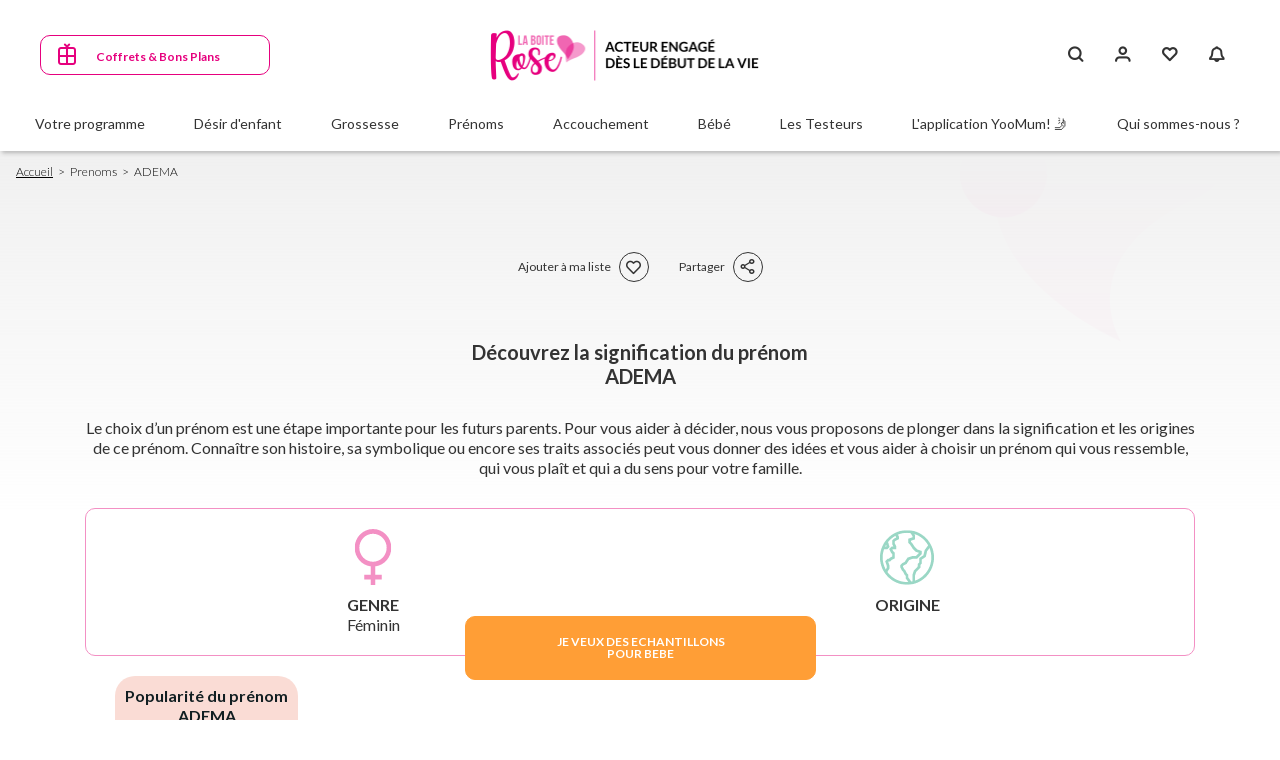

--- FILE ---
content_type: text/javascript;charset=UTF-8
request_url: https://media.laboiterose.fr/www/delivery/asyncjs.php
body_size: 4308
content:
!function(h,r){!function e(){if("undefined"!=typeof jQuery){"undefined"==typeof $&&($=jQuery);var v,l="6d00e149db9f61ababc7b4bd357e1514";r.reviveAsync=r.reviveAsync||{},"function"!=typeof(n=r).CustomEvent&&(t.prototype=n.Event.prototype,n.CustomEvent=t);try{r.reviveAsync.hasOwnProperty(l)||(v=r.reviveAsync[l]={id:Object.keys(r.reviveAsync).length,name:"revive",seq:0,main:function(){var t=function(){var e=!1;try{e||(e=!0,h.removeEventListener("DOMContentLoaded",t,!1),r.removeEventListener("load",t,!1),v.addEventListener("start",v.start),v.addEventListener("refresh",v.refresh),v.dispatchEvent("start",{start:!0}))}catch(e){console.log(e)}};v.dispatchEvent("init"),"complete"===h.readyState?setTimeout(t):(h.addEventListener("DOMContentLoaded",t,!1),r.addEventListener("load",t,!1))},start:function(e){e.detail&&e.detail.hasOwnProperty("start")&&!e.detail.start||(v.removeEventListener("start",v.start),v.dispatchEvent("refresh"))},refresh:function(e){v.apply(v.detect())},ajax:function(e,t){var n=new XMLHttpRequest;n.onreadystatechange=function(){4===this.readyState&&200===this.status&&v.spc(JSON.parse(this.responseText))},this.dispatchEvent("send",t),n.open("GET",e+"?"+v.encode(t).join("&"),!0),n.withCredentials=!0,n.send()},encode:function(e,t){var n,r,a=[];for(n in e)if(e.hasOwnProperty(n)){var o=t?t+"["+n+"]":n;if(/^(string|number|boolean)$/.test(typeof e[n]))a.push(encodeURIComponent(o)+"="+encodeURIComponent(e[n]));else{var i=v.encode(e[n],o);for(r in i)a.push(i[r])}}return a},apply:function(e){var t;e.zones.length&&(t="http:"===h.location.protocol?"http://media.laboiterose.fr/www/delivery/asyncspc.php":"https://media.laboiterose.fr/www/delivery/asyncspc.php",e.zones=e.zones.join("|"),e.loc=h.location.href,h.referrer&&(e.referer=h.referrer),v.ajax(t,e))},detect:function(){for(var e=h.querySelectorAll("ins["+v.getDataAttr("id")+"='"+l+"']"),t={zones:[],prefix:v.name+"-"+v.id+"-"},n=0;n<e.length;n++){var r,a=v.getDataAttr("zoneid"),o=v.getDataAttr("seq"),i=e[n];if(i.hasAttribute(o)?r=i.getAttribute(o):(r=v.seq++,i.setAttribute(o,r),i.id=t.prefix+r),i.hasAttribute(a)){var s,a=v.getDataAttr("loaded"),c=new RegExp("^"+v.getDataAttr("(.*)")+"$");if(!i.hasAttribute(a)||!i.getAttribute(a)){i.setAttribute(v.getDataAttr("loaded"),"1");for(var d=0;d<i.attributes.length;d++)(s=i.attributes[d].name.match(c))&&("zoneid"===s[1]?t.zones[r]=i.attributes[d].value:/^(id|seq|loaded)$/.test(s[1])||(t[s[1]]=i.attributes[d].value))}}}return t},createFrame:function(e){var t=h.createElement("IFRAME"),n=t.style;return t.scrolling="no",t.frameBorder=0,t.allow="autoplay",t.width=0<e.width?e.width:0,t.height=0<e.height?e.height:0,n.border=0,n.overflow="hidden",t},loadFrame:function(e,t){var n="<!DOCTYPE html>";n+="<html>",n+='<head><base target="_top"><meta charset="UTF-8"></head>',n+='<body border="0" margin="0" style="margin: 0;padding: 0;">',n+=t,n+="<body>",n+="</html>","srcdoc"in e&&"1"===e.parentElement.getAttribute(this.getDataAttr("srcdoc"))?e.srcdoc=n:((e=e.contentWindow.document||e.contentDocument).open(),e.write(n),e.close())},spc:function(e){for(var t in this.dispatchEvent("receive",e),e)if(e.hasOwnProperty(t)){var n=e[t],r=h.getElementById(t);if(r){var a=r.cloneNode(!1);if(n.iframeFriendly){var o=v.createFrame(n);a.appendChild(o),r.parentNode.replaceChild(a,r),v.loadFrame(o,n.html)}else{a.style.textDecoration="none",a.innerHTML=n.html;for(var i=a.getElementsByTagName("SCRIPT"),s=0;s<i.length;s++){for(var c=document.createElement("SCRIPT"),d=i[s].attributes,l=0;l<d.length;l++)c[d[l].nodeName]=d[l].value;i[s].innerHTML&&(c.text=i[s].innerHTML),i[s].parentNode.replaceChild(c,i[s])}r.parentNode.replaceChild(a,r)}}}},getDataAttr:function(e){return"data-"+v.name+"-"+e},getEventName:function(e){return this.name+"-"+l+"-"+e},addEventListener:function(e,t){h.addEventListener(this.getEventName(e),t)},removeEventListener:function(e,t){h.removeEventListener(this.getEventName(e),t,!0)},dispatchEvent:function(e,t){h.dispatchEvent(new CustomEvent(this.getEventName(e),{detail:t||{}}))}}).main()}catch(e){console.log&&console.log(e)}}else setTimeout(e,250);function t(e,t){t=t||{bubbles:!1,cancelable:!1,detail:void 0};var n=document.createEvent("CustomEvent");return n.initCustomEvent(e,t.bubbles,t.cancelable,t.detail),n}var n}()}(document,window);


--- FILE ---
content_type: text/javascript
request_url: https://www.laboiterose.fr/sites/default/files/js/js_XZDOoWURB989byg9tIWVb_FQQ6Q7h6uSj6hdBMtW7gM.js
body_size: 469
content:
(function(t){'use strict';var e;t.behaviors.mnShare={attach:function(r,i){if(!e){e=!0;var a=document.getElementsByClassName('mn-share-button');if(navigator.share){for(var t=0;t<a.length;t++){a[t].classList.remove('visually-hidden');a[t].addEventListener('click',function(t){var e=t.toElement.getAttribute('data-url'),a=t.toElement.getAttribute('data-title'),r=t.toElement.getAttribute('data-description');navigator.share({title:a,text:r,url:e,})})}}}}}})(Drupal);;
(function(e,t,c){t.behaviors.betterExposedFilters={attach:function(t,c){e('.bef-tree input[type=checkbox], .bef-checkboxes input[type=checkbox]').change(function(){i(this,t)}).filter(':checked').closest('.form-item',t).addClass('highlight')}};function i(i,t){$elem=e(i,t);$elem.attr('checked')?$elem.closest('.form-item',t).addClass('highlight'):$elem.closest('.form-item',t).removeClass('highlight')}})(jQuery,Drupal,drupalSettings);;


--- FILE ---
content_type: image/svg+xml
request_url: https://www.laboiterose.fr/themes/laboiterose/src/img/men.svg
body_size: 1192
content:
<svg width="48" height="48" viewBox="0 0 48 48" fill="none" xmlns="http://www.w3.org/2000/svg">
  <g clip-path="url(#clip0_40_40)">
    <path d="M37.1897 0.360371L33.729 3.82052L40.7462 3.76984L31.465 13.0494C23.8705 7.17086 12.9138 7.7086 5.9444 14.6768C-1.61631 22.2361 -1.61631 34.4916 5.9444 42.051C13.5051 49.6104 25.7628 49.6104 33.3235 42.051C40.2929 35.0829 40.8335 24.1253 34.9511 16.5349L44.2323 7.25532L44.1816 14.2713L47.6424 10.8112L47.7184 0.28717L37.1926 0.363187L37.1897 0.360371ZM29.8374 38.5655C24.2112 44.1907 15.0539 44.1907 9.42768 38.5655C3.8015 32.9403 3.8015 23.7846 9.42768 18.1594C15.0539 12.5342 24.2112 12.5342 29.8374 18.1594C35.4636 23.7846 35.4636 32.9403 29.8374 38.5655Z" fill="#3CD3DE"/>
    <path d="M19.6325 48C14.3865 48 9.45301 45.9588 5.74446 42.2481C-1.91482 34.5902 -1.91482 22.132 5.74446 14.4769C9.45301 10.769 14.3809 8.72778 19.6241 8.72778C23.8761 8.72778 28.0605 10.127 31.4396 12.675L40.0619 4.0542L33.0447 4.10487L37.0714 0.0788316L48 0L47.9212 10.9238L43.8944 14.9527L43.9451 7.93665L35.3228 16.5575C41.1911 24.3336 40.4336 35.3363 33.5206 42.2481C29.812 45.956 24.8786 48 19.6325 48ZM19.6241 9.29087C14.5301 9.29087 9.74305 11.2729 6.1415 14.8738C-1.29813 22.3122 -1.29813 34.4128 6.1415 41.8483C9.74586 45.452 14.5357 47.4341 19.6325 47.4341C24.7293 47.4341 29.5192 45.4492 33.1235 41.8483C39.8958 35.0772 40.5857 24.2661 34.7286 16.701L34.5766 16.504L44.5195 6.56273L44.4688 13.5787L47.3608 10.6873L47.434 0.563083L37.308 0.636284L34.416 3.53053L41.4333 3.47985L31.4903 13.4211L31.2932 13.269C27.9789 10.7042 23.8339 9.29087 19.6241 9.29087ZM19.6325 43.0674C15.6987 43.0674 12.0042 41.5386 9.22774 38.7654C6.45406 35.9923 4.92503 32.2984 4.92503 28.3625C4.92503 24.4293 6.45406 20.7355 9.22774 17.9595C12.0014 15.1863 15.6959 13.6576 19.6325 13.6576C23.5692 13.6576 27.2608 15.1863 30.0373 17.9595C32.811 20.7327 34.34 24.4265 34.34 28.3625C34.34 32.2984 32.811 35.9894 30.0373 38.7654C27.2636 41.5386 23.5692 43.0674 19.6325 43.0674ZM19.6325 14.2235C15.8479 14.2235 12.2943 15.6931 9.62759 18.3593C6.95811 21.0283 5.49102 24.5786 5.49102 28.3625C5.49102 32.1464 6.96093 35.6995 9.62759 38.3657C12.2971 41.0347 15.8479 42.5015 19.6325 42.5015C23.4171 42.5015 26.9708 41.0318 29.6374 38.3657C32.3069 35.6966 33.774 32.1464 33.774 28.3625C33.774 24.5786 32.3041 21.0255 29.6374 18.3593C26.968 15.6903 23.4171 14.2235 19.6325 14.2235Z" fill="white"/>
  </g>
  <defs>
    <clipPath id="clip0_40_40">
      <rect width="48" height="48" fill="white"/>
    </clipPath>
  </defs>
</svg>


--- FILE ---
content_type: image/svg+xml
request_url: https://www.laboiterose.fr/themes/laboiterose/src/img/women.svg
body_size: 398
content:
<svg width="36" height="55" viewBox="0 0 36 55" fill="none" xmlns="http://www.w3.org/2000/svg">
  <g clip-path="url(#clip0_1_257)">
    <path d="M36 18.4298C36 8.25121 27.9412 0 18 0C8.05876 0 0 8.25121 0 18.4298C0 27.8123 6.84916 35.5515 15.7091 36.7069V44.8803H9.42545V49.5716H15.7091V55H20.2909V49.5716H26.5745V44.8803H20.2909V36.7069C29.1482 35.5542 36 27.815 36 18.4298ZM4.58182 18.4298C4.58182 10.8542 10.601 4.69123 18 4.69123C25.399 4.69123 31.4182 10.8542 31.4182 18.4298C31.4182 26.0055 25.399 32.1684 18 32.1684C10.601 32.1684 4.58182 26.0055 4.58182 18.4298Z" fill="#F390C4"/>
  </g>
  <defs>
    <clipPath id="clip0_1_257">
      <rect width="36" height="55" fill="white"/>
    </clipPath>
  </defs>
</svg>
